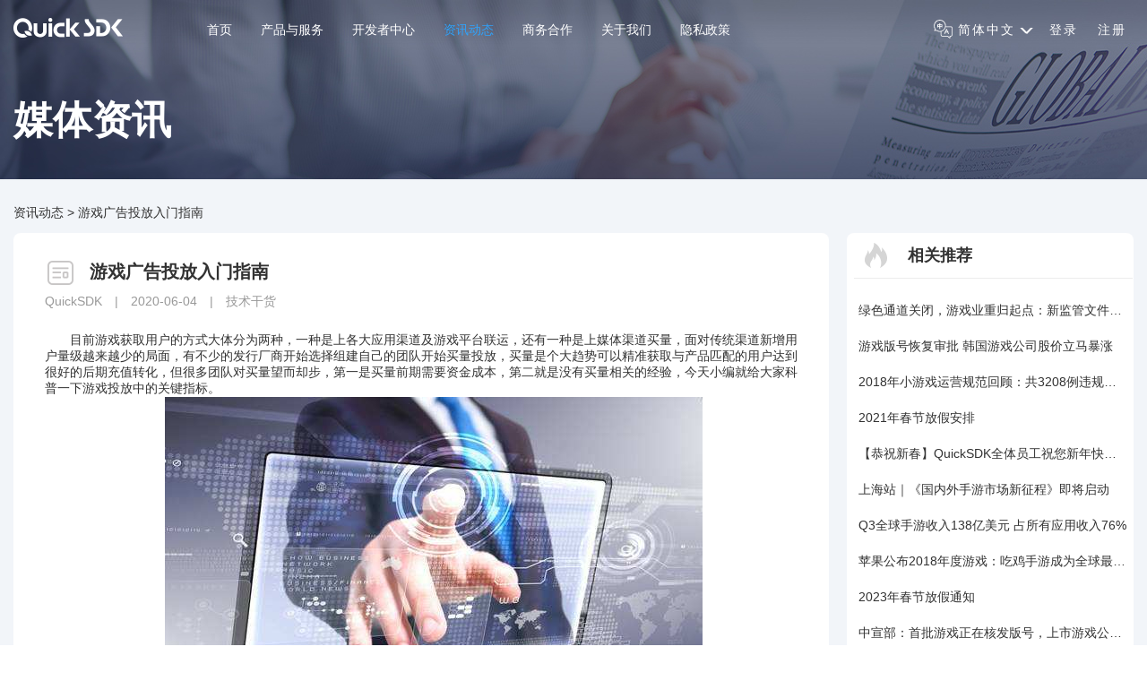

--- FILE ---
content_type: text/html
request_url: https://www.quicksdk.com/news-918.html
body_size: 9330
content:
<!DOCTYPE HTML>
<html lang="zh-CN">
<head>
	<meta charset="UTF-8">
	<meta http-equiv="X-UA-Compatible" content="IE=edge">
	<title>游戏广告投放入门指南 | QuickSDK——专业的手游第三方SDK接入服务平台，渠道SDK聚合，广告跟踪，客服，登录充值SDK</title>
	<meta name="keywords" content="手游sdk管理系统,SDK手游平台搭建,游戏sdk公司,手游渠道,游戏出海,渠道接入,微端打包,H5游戏,支付SDK,客服系统,分包接入,手游买量" />
	<meta name="description" content="QuickSDK是一家专业的游戏联运发行解决方案提供商，深耕游戏行业7年，服务3万多款游戏。以优异的服务支持著称，产品涵盖国内联运、海外发行、渠道聚合、游戏客服、多级营销系统等，零基础支持各类游戏发行模式，" />

	
	<link rel="stylesheet" href="//staticsite.quickapi.net/static/css/webv4/webnav.css?v=20221206" />
	<link rel="stylesheet" href="//staticsite.quickapi.net/static/css/webv4/webstyle.css?v=22.6.15" />
	<script type="text/javascript" src="//staticsite.quickapi.net/static/js/jquery.js?v=20160121"></script>
	<script type="text/javascript"  src="//staticsite.quickapi.net/static/js/webv4/web.common.js?v=20160121"></script>
	<script src="//staticsite.quickapi.net/static/js/layer/layer.js"></script>
</head>
<body>
<div class="nav_main">
<div class="menu-nav">
	<div class="top_menu">
		<div class="logo-area">
			<a href="/index.html">
				<img src="//staticsite.quickapi.net/static/images/webv4/logo.png?v=20160701" title="QuickSDK" alt="QuickSDK" />
			</a>
		</div>
		<div class="menu-list">
		<ul class="menu-ul">
			<li>
				<a href="/index.html"  >首页</a>
			</li>
			<li>
				<a href="/quickgame.html"  >产品与服务</a>
				<div class="sub-show-box product">
					<span class="triangle"><em></em></span>
					<div class="clearfix">
						<div class="pro-intro-item">
							<em class="sprites channel"></em>
							<h5><a  title="聚合SDK工具" href="https://www.quicksdk.com/quicksdk.html"><strong>聚合SDK工具</strong></a></h5>
							<p title="聚合2000余家渠道的SDK出包工具，一次接入，批量出包，全渠道上架">聚合2000余家渠道的SDK出包工具，一次接入，批量出包，全渠道上架</p>
						</div>
						<div class="pro-intro-item even">
							<em class="sprites qkdeploy"></em>
							<h5><a  title="QuickSDK部署版" href="https://www.quicksdk.com/quicksdkprivite.html"><strong>QuickSDK部署版</strong></a></h5>
							<p title="本地化部署，数据独立存储，渠道资源共享公共版更新">本地化部署，数据独立存储，渠道资源共享公共版更新</p>
						</div>
					</div>
					<div class="clearfix">
						<div class="pro-intro-item">
							<em class="sprites nodify"></em>
							<h5><a title="国内发行工具" href="https://www.quicksdk.com/quickgame.html"><strong>国内发行工具</strong></a></h5>
							<p>QuickGame SDK国内版助力手游开发商快速拥有自主发行的能力。</p>
						</div>
						<div class="pro-intro-item even">
							<em class="sprites abroad"></em>
							<h5><a title="海外发行工具" href="https://www.quicksdk.com/overseas.html"><strong>海外发行工具</strong></a></h5>
							<p>QuickGame SDK海外版帮助发行商快速搭建海外自主发行平台。</p>
						</div>
					</div>
					<div class="clearfix">
						<div class="pro-intro-item">
							<em class="sprites qgad"></em>
							<h5><a title="QuickAD+ 广告追踪工具" href="https://www.quicksdk.com/quickad.html"><strong>QuickAD+ 广告追踪工具</strong></a></h5>
							<p>检测广告效果，提供结算依据，优化投放策略为用户提供真实的广告监测数据</p>
						</div>
						<div class="pro-intro-item even">
							<em class="sprites player"></em>
							<h5><a title="玩家维护系统" href="http://kf.quicksdk.com" target="_blank"><strong>玩家维护系统</strong></a></h5>
							<p>游戏客服服务、重度玩家跟踪、玩家情感分析、提升玩家忠诚度和参与度。</p>
						</div>
					</div>
				</div>
			</li>
			<li>
				<a href="/docsindex.html"  >开发者中心</a>
				<div class="sub-show-box sub-menu">
					<span class="triangle"><em></em></span>
					<div class="sub-menu-list">
						<a href="/docsindex.html">文档中心</a>
						<a href="/download.html">下载中心</a>
						<a href="/channel.html">渠道列表</a>
						<a href="/serviceIntroduce.html">功能索引</a>
					</div>
				</div>
			</li>
			<li>
				<a href="/newslist.html" class="cur" >资讯动态</a>
								<div class="sub-show-box sub-menu">
					<span class="triangle"><em></em></span>
					<div class="sub-menu-list">
													<a href="/newslist.html?cid=10">行业资讯</a>
													<a href="/newslist.html?cid=70">新闻动态</a>
													<a href="/newslist.html?cid=71">技术干货</a>
													<a href="/newslist.html?cid=72">运营技巧</a>
											</div>
				</div>
							</li>
			<li>
				<a href="/business.html"  >商务合作</a>
			</li>
			<li>
				<a href="/contact.html"  >关于我们</a>
				<div class="sub-show-box sub-menu">
					<span class="triangle"><em></em></span>
					<div class="sub-menu-list">
						<a href="/contact.html">公司介绍</a>
												<a href="https://www.quicksdk.com/joinus.html">人才招聘</a>
											</div>
				</div>
			</li>
			<li>
				<a href="javascript:;" class="openDialog" url ="/base/agreenment/f/private" width="70%" height="700px" title="隐私政策" >隐私政策</a>
			</li>
		</ul>
		</div>
		<div class="login-area">
			<div class="login_box_div">
				<div class="swlang-box">
					<i class="sprites lang-global"></i>
					<i class="sprites select-arow"></i>
					<span>简体中文</span>
					<div class="sub-show-box sub-menu">
						<span class="triangle"><em></em></span>
						<div class="sub-menu-list">
							<a href="javascript:;" class="lang" data-lang="zh-cn">简体中文</a>
							<a href="javascript:;" class="lang" data-lang="zh-hk">繁體中文</a>
							<a href="javascript:;" class="lang" data-lang="en-us">English</a>
						</div>
					</div>
				</div>
								<a href="https://www.quicksdk.com/login.html" class="ui-filter-link">登录</a>
				<a href="https://www.quicksdk.com/register.html" target="_blank" class="ui-filter-link">注册</a>
							</div>
		</div>
	</div>
</div>
</div>
<div class="nav_main" style="height: 200px;background: url(/static/images/webv4/banner_news_bg.jpg) no-repeat 50% 50%;">
	<div class="main">
		<div style="height: 105px;clear:both"></div>
		<h4 class="banner-tit">媒体资讯</h4>
	</div>
</div>
<div class="nav_main article-block">
<div class="main clearfix">
	<div class="news-conmain">
		<p class="breadcrumb"><a href="/newslist.html">资讯动态</a><span>&nbsp;&gt;&nbsp;</span><span>游戏广告投放入门指南</span></p>
		<div class="ui-use-doc">
			<h3 class="news-tit"><em></em>游戏广告投放入门指南</h3>
			<div class="post-time">
				<span>QuickSDK</span>
				<span class="ml10 mr10">|</span>
				<span>2020-06-04</span>
				<span class="ml10 mr10">|</span>
				<a href="/newslist.html?cid=71" style="color: #999">技术干货</a>
			</div>
			<div class="post-con" style="min-height: 400px;">
				<p class="MsoNormal" style="text-indent:21.0000pt;">
	目前游戏获取用户的方式大体分为两种，一种是上各大应用渠道及游戏平台联运，还有一种是上媒体渠道买量，面对传统渠道新增用户量级越来越少的局面，有不少的发行厂商开始选择组建自己的团队开始买量投放，买量是个大趋势可以精准获取与产品匹配的用户达到很好的后期充值转化，但很多团队对买量望而却步，第一是买量前期需要资金成本，第二就是没有买量相关的经验，今天小编就给大家科普一下游戏投放中的关键指标。
</p>
<p class="MsoNormal" style="text-align:center;text-indent:21pt;">
	<img src="http://data.tool.quicksdk.net/data/newFiles/20200604/20200604164941vnWr332.jpg" alt="" /> 
</p>
<h3>
	一、<b>广告媒体</b><b>&nbsp;</b><b></b> 
</h3>
<p class="MsoNormal" style="text-indent:21.0000pt;">
	<span>当前的媒体生态圈基本上呈现</span>“三足鼎立”的格局：以<span>CCTV</span><span>为代表的传统媒体，以</span><span>BAT</span><span>为代表的互联网媒体、以分众传媒为代表的新型生活空间媒体。在过去的三年里，我国广告媒体三足鼎立的态势愈发明朗。</span> 
</p>
<p class="MsoNormal">
	&nbsp;
</p>
<div align="center">
	<table class="MsoTableGrid" border="1" cellspacing="0" style="border:none;">
		<tbody>
			<tr>
				<td width="91" valign="top" style="border:1.0000pt solid windowtext;">
					<p class="MsoNormal">
						<span style="font-family:Calibri;font-size:10.5000pt;">成本</span><span style="font-family:宋体;font-size:10.5000pt;"></span> 
					</p>
				</td>
				<td width="378" valign="top" style="border:1.0000pt solid windowtext;">
					<p class="MsoNormal">
						<span style="font-family:Calibri;font-size:10.5000pt;">在投放管理中导入成本记录，将显示每个用户的成本数据</span><span style="font-family:宋体;font-size:10.5000pt;"></span> 
					</p>
				</td>
			</tr>
			<tr>
				<td width="91" valign="top" style="border:1.0000pt solid windowtext;">
					<p class="MsoNormal">
						<span style="font-family:Calibri;font-size:10.5000pt;">曝光</span><span style="font-family:宋体;font-size:10.5000pt;"></span> 
					</p>
				</td>
				<td width="378" valign="top" style="border:1.0000pt solid windowtext;">
					<p class="MsoNormal">
						<span style="font-family:Calibri;font-size:10.5000pt;">素材在广告平台的曝光数量</span><span style="font-family:宋体;font-size:10.5000pt;"></span> 
					</p>
				</td>
			</tr>
			<tr>
				<td width="91" valign="top" style="border:1.0000pt solid windowtext;">
					<p class="MsoNormal">
						<span style="font-family:Calibri;font-size:10.5000pt;">未排重点击</span><span style="font-family:宋体;font-size:10.5000pt;"></span> 
					</p>
				</td>
				<td width="378" valign="top" style="border:1.0000pt solid windowtext;">
					<p class="MsoNormal">
						<span style="font-family:Calibri;font-size:10.5000pt;">素材在广告平台未排重的点击数量</span><span style="font-family:宋体;font-size:10.5000pt;"></span> 
					</p>
				</td>
			</tr>
			<tr>
				<td width="91" valign="top" style="border:1.0000pt solid windowtext;">
					<p class="MsoNormal">
						<span style="font-family:Calibri;font-size:10.5000pt;">点击（单价）</span><span style="font-family:宋体;font-size:10.5000pt;"></span> 
					</p>
				</td>
				<td width="378" valign="top" style="border:1.0000pt solid windowtext;">
					<p class="MsoNormal">
						<span style="font-family:Calibri;font-size:10.5000pt;">素材在广告平台未排重的点击数量（每个点击的成本）</span><span style="font-family:宋体;font-size:10.5000pt;"></span> 
					</p>
				</td>
			</tr>
			<tr>
				<td width="91" valign="top" style="border:1.0000pt solid windowtext;">
					<p class="MsoNormal">
						<span style="font-family:Calibri;font-size:10.5000pt;">点击率</span><span style="font-family:宋体;font-size:10.5000pt;"></span> 
					</p>
				</td>
				<td width="378" valign="top" style="border:1.0000pt solid windowtext;">
					<p class="MsoNormal">
						<span style="font-family:Calibri;font-size:10.5000pt;">曝光数</span><span style="font-family:宋体;font-size:10.5000pt;"></span> 
					</p>
				</td>
			</tr>
			<tr>
				<td width="91" valign="top" style="border:1.0000pt solid windowtext;">
					<p class="MsoNormal">
						<span style="font-family:Calibri;font-size:10.5000pt;">安装（单价）</span><span style="font-family:宋体;font-size:10.5000pt;"></span> 
					</p>
				</td>
				<td width="378" valign="top" style="border:1.0000pt solid windowtext;">
					<p class="MsoNormal">
						<span style="font-family:Calibri;font-size:10.5000pt;">在广告平台导入用户中安装产品的数量（每个安装的成本）</span><span style="font-family:宋体;font-size:10.5000pt;"></span> 
					</p>
				</td>
			</tr>
			<tr>
				<td width="91" valign="top" style="border:1.0000pt solid windowtext;">
					<p class="MsoNormal">
						<span style="font-family:Calibri;font-size:10.5000pt;">安装率</span><span style="font-family:宋体;font-size:10.5000pt;"></span> 
					</p>
				</td>
				<td width="378" valign="top" style="border:1.0000pt solid windowtext;">
					<p class="MsoNormal">
						<span style="font-family:Calibri;font-size:10.5000pt;">曝光数</span><span style="font-family:宋体;font-size:10.5000pt;"></span> 
					</p>
				</td>
			</tr>
		</tbody>
	</table>
</div>
<p class="MsoNormal">
	&nbsp;
</p>
<p class="MsoNormal" style="text-indent:21.0000pt;">
	这块指标属于前期观察的数据，从曝光可以看出你出价的位置，从点击量能看出来你的广告计划是否吸引用户，所以从曝光到用户点击再到最后的下载安装已经算得上迈出了投放的第一步，证明你的计划是可以吸引用户并且下载转化的，后面还有很多的指标来判断你的投放是否回本是否能够盈利。
</p>
<p class="MsoNormal" style="text-align:center;text-indent:21pt;">
	<img src="http://data.tool.quicksdk.net/data/newFiles/20200604/20200604165000ccYa599.jpg" alt="" width="552" height="300" title="" align="" /> 
</p>
<h3>
	二、<b>落地页</b><b>&nbsp;</b><b></b> 
</h3>
<p class="p" style="text-indent:24.0000pt;">
	用户觉得你的广告很有趣，点击进去就少不了看到落地页。落地页、引导页，在互联网营销中，引导页就是当潜在用户点击广告或者利用搜索引擎搜索后显示给用户的网页。一般这个页面会显示和所点击广告或搜索结果链接相关的扩展内容，而且这个页面应该是针对某个关键字（或短语）做过搜索引擎优化的。
</p>
<p class="p" style="text-indent:24.0000pt;">
	<br />
</p>
<div align="center">
	<table class="MsoTableGrid" border="1" cellspacing="0" style="border:none;">
		<tbody>
			<tr>
				<td width="63" valign="top" style="border:1.0000pt solid windowtext;">
					<p class="p">
						<span style="font-family:Calibri;font-size:10.5000pt;">展示数</span><span style="font-family:宋体;font-size:12.0000pt;"></span> 
					</p>
				</td>
				<td width="170" valign="top" style="border:1.0000pt solid windowtext;">
					<p class="p">
						<span style="font-family:Calibri;font-size:10.5000pt;">落地页被展示的次数</span><span style="font-family:宋体;font-size:12.0000pt;"></span> 
					</p>
				</td>
			</tr>
			<tr>
				<td width="63" valign="top" style="border:1.0000pt solid windowtext;">
					<p class="p">
						<span style="font-family:Calibri;font-size:10.5000pt;">下载数</span><span style="font-family:宋体;font-size:12.0000pt;"></span> 
					</p>
				</td>
				<td width="170" valign="top" style="border:1.0000pt solid windowtext;">
					<p class="p">
						<span style="font-family:Calibri;font-size:10.5000pt;">落地页贡献的下载次数</span><span style="font-family:宋体;font-size:12.0000pt;"></span> 
					</p>
				</td>
			</tr>
			<tr>
				<td width="63" valign="top" style="border:1.0000pt solid windowtext;">
					<p class="p">
						<span style="font-family:Calibri;font-size:10.5000pt;">下载率</span><span style="font-family:宋体;font-size:12.0000pt;"></span> 
					</p>
				</td>
				<td width="170" valign="top" style="border:1.0000pt solid windowtext;">
					<p class="p">
						<span style="font-family:Calibri;font-size:10.5000pt;">下载数 <span>/ </span><span>到达数</span></span><span style="font-family:宋体;font-size:12.0000pt;"></span> 
					</p>
				</td>
			</tr>
		</tbody>
	</table>
</div>
<p class="p" style="text-indent:24.0000pt;">
	<br />
</p>
<p class="p" style="text-indent:24.0000pt;">
	落地页对于转化也是十分重要的，你要在有限的落地页空间里展示出你游戏的核心玩法、甚至是点击这个落地页的玩家会得到游戏中什么样的奖励，都是吸引用户提高转化的点。
</p>
<h3 style="margin-left:0.0000pt;text-indent:0.0000pt;">
	三、<b>激活注册</b><b>&nbsp;</b><b></b> 
</h3>
<p class="p" style="text-indent:21.0000pt;">
	激活注册是投放的小伙伴们首要关注的数据指标，从这边方面就能看出投放的计划是否有效转化，也能看得出来注册到建角数据是否达标，如果没有达标就得排查相关的问题了，及时做好排查才能有效的减少投放的损失。
</p>
<p class="p" style="text-indent:21.0000pt;">
	<br />
</p>
<div align="center">
	<table class="MsoTableGrid" border="1" cellspacing="0" style="border:none;">
		<tbody>
			<tr>
				<td width="102" valign="top" style="border:1.0000pt solid windowtext;">
					<p class="p">
						<span style="font-family:Calibri;font-size:10.5000pt;">激活（单价）</span><span style="font-family:Calibri;font-size:10.5000pt;"></span> 
					</p>
				</td>
				<td width="294" valign="top" style="border:1.0000pt solid windowtext;">
					<p class="p">
						<span style="font-family:Calibri;font-size:10.5000pt;">SDK<span>监测到的激活设备数（每个激活的成本）</span></span><span style="font-family:Calibri;font-size:10.5000pt;"></span> 
					</p>
				</td>
			</tr>
			<tr>
				<td width="102" valign="top" style="border:1.0000pt solid windowtext;">
					<p class="p">
						<span style="font-family:Calibri;font-size:10.5000pt;">激活率</span><span style="font-family:Calibri;font-size:10.5000pt;"></span> 
					</p>
				</td>
				<td width="294" valign="top" style="border:1.0000pt solid windowtext;">
					<p class="p">
						<span style="font-family:Calibri;font-size:10.5000pt;">激活率<span>/</span><span>未排重点击</span></span><span style="font-family:Calibri;font-size:10.5000pt;"></span> 
					</p>
				</td>
			</tr>
			<tr>
				<td width="102" valign="top" style="border:1.0000pt solid windowtext;">
					<p class="p">
						<span style="font-family:Calibri;font-size:10.5000pt;">注册设备数</span><span style="font-family:Calibri;font-size:10.5000pt;"></span> 
					</p>
				</td>
				<td width="294" valign="top" style="border:1.0000pt solid windowtext;">
					<p class="p">
						<span style="font-family:Calibri;font-size:10.5000pt;">首次在该游戏注册账号的设备数</span><span style="font-family:Calibri;font-size:10.5000pt;"></span> 
					</p>
				</td>
			</tr>
			<tr>
				<td width="102" valign="top" style="border:1.0000pt solid windowtext;">
					<p class="p">
						<span style="font-family:Calibri;font-size:10.5000pt;">新增账号</span><span style="font-family:Calibri;font-size:10.5000pt;"></span> 
					</p>
				</td>
				<td width="294" valign="top" style="border:1.0000pt solid windowtext;">
					<p class="p">
						<span style="font-family:Calibri;font-size:10.5000pt;">新增的游戏账号（每个账号的成本）</span><span style="font-family:Calibri;font-size:10.5000pt;"></span> 
					</p>
				</td>
			</tr>
			<tr>
				<td width="102" valign="top" style="border:1.0000pt solid windowtext;">
					<p class="p">
						<span style="font-family:Calibri;font-size:10.5000pt;">新增创角</span><span style="font-family:Calibri;font-size:10.5000pt;"></span> 
					</p>
				</td>
				<td width="294" valign="top" style="border:1.0000pt solid windowtext;">
					<p class="p">
						<span style="font-family:Calibri;font-size:10.5000pt;">新增的游戏角色（每个角色的成本）</span><span style="font-family:Calibri;font-size:10.5000pt;"></span> 
					</p>
				</td>
			</tr>
			<tr>
				<td width="102" valign="top" style="border:1.0000pt solid windowtext;">
					<p class="p">
						<span style="font-family:Calibri;font-size:10.5000pt;">激活注册率</span><span style="font-family:Calibri;font-size:10.5000pt;"></span> 
					</p>
				</td>
				<td width="294" valign="top" style="border:1.0000pt solid windowtext;">
					<p class="p">
						<span style="font-family:Calibri;font-size:10.5000pt;">注册设备数 <span>/ </span><span>激活数</span></span><span style="font-family:Calibri;font-size:10.5000pt;"></span> 
					</p>
				</td>
			</tr>
			<tr>
				<td width="102" valign="top" style="border:1.0000pt solid windowtext;">
					<p class="p">
						<span style="font-family:Calibri;font-size:10.5000pt;">点击注册率</span><span style="font-family:Calibri;font-size:10.5000pt;"></span> 
					</p>
				</td>
				<td width="294" valign="top" style="border:1.0000pt solid windowtext;">
					<p class="p">
						<span style="font-family:Calibri;font-size:10.5000pt;">注册设备数 <span>/ </span><span>未排重点击数</span></span><span style="font-family:Calibri;font-size:10.5000pt;"></span> 
					</p>
				</td>
			</tr>
			<tr>
				<td width="102" valign="top" style="border:1.0000pt solid windowtext;">
					<p class="p">
						<span style="font-family:Calibri;font-size:10.5000pt;">DAU</span><span style="font-family:Calibri;font-size:10.5000pt;"></span> 
					</p>
				</td>
				<td width="294" valign="top" style="border:1.0000pt solid windowtext;">
					<p class="p">
						<span style="font-family:Calibri;font-size:10.5000pt;">即日活跃用户数，表示有过登录行为的账号</span><span style="font-family:Calibri;font-size:10.5000pt;"></span> 
					</p>
				</td>
			</tr>
		</tbody>
	</table>
</div>
<p class="p">
	&nbsp;
</p>
<p class="p" style="text-align:center;">
	<img src="http://data.tool.quicksdk.net/data/newFiles/20200604/20200604165032XpHy444.jpg" alt="" width="493" height="300" title="" align="" /> 
</p>
<h3 style="margin-left:0.0000pt;text-indent:0.0000pt;">
	四、<b>游戏付费</b><b></b> 
</h3>
<p class="p" style="text-indent:24.0000pt;">
	衡量一款游戏的成功与失败，有趣和好玩是一方面，能不能带来收入是另一方面。做游戏就是给玩家提供游戏体验的基础上实现收入，话说的直白一点就是，做游戏肯定要解决赚钱的问题。
</p>
<p class="p" style="text-indent:24.0000pt;">
	游戏付费其实是很难一下子说得清道的明的东西，也是困扰很多游戏开发商和运营的世纪难题。但是有一点是可以确定的，那就是一款游戏的活跃玩家数量越多，游戏收入越高的可能性就越大。这句话应该不难理解，打比方腾讯出了个游戏，不用宣传就有活跃玩家数十万，但是像一般的游戏公司出的产品，可能努力好几个月才数千人。数千人的收益肯定是无法和数十万人玩的游戏收益想比的。
</p>
<div align="center">
	<table class="MsoTableGrid" border="1" cellspacing="0" style="border:none;">
		<tbody>
			<tr>
				<td width="106" valign="top" style="border:1.0000pt solid windowtext;">
					<p class="p">
						<span style="font-family:Calibri;font-size:10.5000pt;">新用户付费数</span><span style="font-family:Calibri;font-size:10.5000pt;"></span> 
					</p>
				</td>
				<td width="267" valign="top" style="border:1.0000pt solid windowtext;">
					<p class="p">
						<span style="font-family:Calibri;font-size:10.5000pt;">新增账号中产生付费行为的数量</span><span style="font-family:Calibri;font-size:10.5000pt;"></span> 
					</p>
				</td>
			</tr>
			<tr>
				<td width="106" valign="top" style="border:1.0000pt solid windowtext;">
					<p class="p">
						<span style="font-family:Calibri;font-size:10.5000pt;">新用户付费额</span><span style="font-family:Calibri;font-size:10.5000pt;"></span> 
					</p>
				</td>
				<td width="267" valign="top" style="border:1.0000pt solid windowtext;">
					<p class="p">
						<span style="font-family:Calibri;font-size:10.5000pt;">新增账号中成功付费的金额</span><span style="font-family:Calibri;font-size:10.5000pt;"></span> 
					</p>
				</td>
			</tr>
			<tr>
				<td width="106" valign="top" style="border:1.0000pt solid windowtext;">
					<p class="p">
						<span style="font-family:Calibri;font-size:10.5000pt;">新用户付费率</span><span style="font-family:Calibri;font-size:10.5000pt;"></span> 
					</p>
				</td>
				<td width="267" valign="top" style="border:1.0000pt solid windowtext;">
					<p class="p">
						<span style="font-family:Calibri;font-size:10.5000pt;">新增且付费的用户占今日新增用户的比列</span><span style="font-family:Calibri;font-size:10.5000pt;"></span> 
					</p>
				</td>
			</tr>
			<tr>
				<td width="106" valign="top" style="border:1.0000pt solid windowtext;">
					<p class="p">
						<span style="font-family:Calibri;font-size:10.5000pt;">当日<span>ROI</span></span><span style="font-family:Calibri;font-size:10.5000pt;"></span> 
					</p>
				</td>
				<td width="267" valign="top" style="border:1.0000pt solid windowtext;">
					<p class="p">
						<span style="font-family:Calibri;font-size:10.5000pt;">（当日的收入<span>-</span><span>当日成本</span><span>)/</span><span>当日成本</span></span><span style="font-family:Calibri;font-size:10.5000pt;"></span> 
					</p>
				</td>
			</tr>
			<tr>
				<td width="106" valign="top" style="border:1.0000pt solid windowtext;">
					<p class="p">
						<span style="font-family:Calibri;font-size:10.5000pt;">总付费数</span><span style="font-family:Calibri;font-size:10.5000pt;"></span> 
					</p>
				</td>
				<td width="267" valign="top" style="border:1.0000pt solid windowtext;">
					<p class="p">
						<span style="font-family:Calibri;font-size:10.5000pt;">活跃账号中产生付费行为的数量</span><span style="font-family:Calibri;font-size:10.5000pt;"></span> 
					</p>
				</td>
			</tr>
			<tr>
				<td width="106" valign="top" style="border:1.0000pt solid windowtext;">
					<p class="p">
						<span style="font-family:Calibri;font-size:10.5000pt;">总付费额</span><span style="font-family:Calibri;font-size:10.5000pt;"></span> 
					</p>
				</td>
				<td width="267" valign="top" style="border:1.0000pt solid windowtext;">
					<p class="p">
						<span style="font-family:Calibri;font-size:10.5000pt;">活跃账号中成功付费的金额</span><span style="font-family:Calibri;font-size:10.5000pt;"></span> 
					</p>
				</td>
			</tr>
			<tr>
				<td width="106" valign="top" style="border:1.0000pt solid windowtext;">
					<p class="p">
						<span style="font-family:Calibri;font-size:10.5000pt;">ARPU</span><span style="font-family:Calibri;font-size:10.5000pt;"></span> 
					</p>
				</td>
				<td width="267" valign="top" style="border:1.0000pt solid windowtext;">
					<p class="p">
						<span style="font-family:Calibri;font-size:10.5000pt;">总付费金额 <span>/ </span><span>活跃用户数</span></span><span style="font-family:Calibri;font-size:10.5000pt;"></span> 
					</p>
				</td>
			</tr>
			<tr>
				<td width="106" valign="top" style="border:1.0000pt solid windowtext;">
					<p class="p">
						<span style="font-family:Calibri;font-size:10.5000pt;">ARPPU</span><span style="font-family:Calibri;font-size:10.5000pt;"></span> 
					</p>
				</td>
				<td width="267" valign="top" style="border:1.0000pt solid windowtext;">
					<p class="p">
						<span style="font-family:Calibri;font-size:10.5000pt;">总付费金额 <span>/ </span><span>付费用户数</span></span><span style="font-family:Calibri;font-size:10.5000pt;"></span> 
					</p>
				</td>
			</tr>
		</tbody>
	</table>
</div>
<p class="p" style="text-indent:21.0000pt;">
	<span><br />
</span> 
</p>
<p class="p" style="text-indent:21.0000pt;">
	<span>这些数据指标一般出现在媒体投放渠道的后台和研发后台上面，很多新入行的小伙伴看到这些指标都会非常的慌张，而且还要好几个后台结合在一起才能看到之间参数的关联，有时候要单独把数据导出来汇总成一个表，费时费力影响工作效率。与其把大量的时间浪费在做表上面还不如利用这些时间去做广告上面的优化。当然</span>Quick<span>这边也有自己的广告归因平台，我们称之为</span><span>QuickAD+</span><span>。</span> 
</p>
<p class="p" style="text-indent:21.0000pt;">
	<span><br />
</span> 
</p>
<p class="p">
	<b><span>五、</span>QuickAD+</b><b></b> 
</p>
<p class="MsoNormal" style="text-indent:21.0000pt;">
	<span>目前</span>QuickAD+不仅有实时投放效果数据，还会帮助大家节省很多无意义的机械操作，可以关联主流广告渠道账号，一键导入计划及投放包体，再也不用一个一个去手动上计划。<span>而且内置几十套常见的落地页模板，只要有素材图片</span>1分钟快速制作落地页。制作出的落地页能自由分配域名、识别平台、附带CDN加速等，同时还能直接的跟踪到不同落地页的下载转化率。
</p>
<p class="MsoNormal" style="text-indent:21.0000pt;">
	基于种种原因，传统的广告归因算法<span>（</span>IMEI归因）<span>，其准确率已严重影响对广告效果的评估，且受各种外部环境影响短期无法改善</span> <span>。</span><span>所以</span>QuickAD+改变传统归因方法，<span>配合</span>QuickGame（官方SDK）一起使用可以从媒体拉取成本、展示、到最终准确付费，系统自动对应各后台，广告计划之间的对应关系，<span>采用</span>1个广告计划1个特定包，而后通过工具自动化出包、匹配流程，达到100%广告位追溯。由于每个广告计划都是特定包，包里带有此广告位的标识，则用户来自哪个包来自哪个广告计划，均有据可查，不存在归因失败的情况，大大减轻了工作量，提高其投放效率。
</p>
			</div>
		</div>
	</div>
	<div class="news-quick-menu">
		<div class="menu-block">
			<h3 class="menu-block-h3"><em class="hot-article"></em>相关推荐</h3>
			<ul class="hot-article-ul">
									<li>
						<a href="/news-653.html"><i class="top1 hide">1</i>绿色通道关闭，游戏业重归起点：新监管文件制定中</a>
					</li>
									<li>
						<a href="/news-720.html"><i class="top2 hide">2</i>游戏版号恢复审批 韩国游戏公司股价立马暴涨</a>
					</li>
									<li>
						<a href="/news-743.html"><i class="top3 hide">3</i>2018年小游戏运营规范回顾：共3208例违规被处理</a>
					</li>
									<li>
						<a href="/news-947.html"><i class="top4 hide">4</i>2021年春节放假安排</a>
					</li>
									<li>
						<a href="/news-533.html"><i class="top5 hide">5</i>【恭祝新春】QuickSDK全体员工祝您新年快乐！</a>
					</li>
									<li>
						<a href="/news-799.html"><i class="top6 hide">6</i>上海站｜《国内外手游市场新征程》即将启动</a>
					</li>
									<li>
						<a href="/news-639.html"><i class="top7 hide">7</i>Q3全球手游收入138亿美元 占所有应用收入76%</a>
					</li>
									<li>
						<a href="/news-697.html"><i class="top8 hide">8</i>苹果公布2018年度游戏：吃鸡手游成为全球最热趋势</a>
					</li>
									<li>
						<a href="/news-1035.html"><i class="top9 hide">9</i>2023年春节放假通知</a>
					</li>
									<li>
						<a href="/news-711.html"><i class="top10 hide">10</i>中宣部：首批游戏正在核发版号，上市游戏公司股价大涨！</a>
					</li>
							</ul>
		</div>
	</div>
</div>
</div>
<script type="text/javascript">
$(".left-img img").on('error',function(){
	$(this).attr('src','/static/images/webv4/pics.jpg');
})
</script>
<div class="nav_main fb-menu">
	<div class="main" style="height: 100%;">
		<div class="fb-menu-left">
			<ul class="fb-menu-ul clearfix">
				<li>
					<h4>产品与服务</h4>
					<p><a href="/quicksdk.html">聚合SDK工具</a></p>
					<p><a href="/quickgame.html">联运发行系统</a></p>
					<p><a href="http://kf.quicksdk.com">玩家维护系统</a></p>
					<p><a href="/quickdata.html">运营数据平台</a></p>
				</li>
				<li>
					<h4>开发者中心</h4>
					<p><a href="/download.html">下载中心</a></p>
					<p><a href="/docsindex.html">文档中心</a></p>
				</li>
				<li>
					<h4>关于我们</h4>
					<p><a href="/contact.html">公司介绍</a></p>
					<p><a href="/webSiteV4/contact#callus">联系我们</a></p>
					<p><a href="/joinus.html">人才招聘</a></p>
					<p><a href="/newslist.html">资讯动态</a></p>
				</li>
				<li>
					<h4>语言</h4>
					<p><a href="javascript:;" class="lang" data-lang="zh-cn">中文</a></p>
					<p><a href="javascript:;" class="lang" data-lang="en-us">English</a></p>
				</li>
			</ul>
		</div>
		<div class="fb-menu-right">
			<img src="/static/images/webv4/fb_logo_gray.png" alt="" />
			<p style="color: #565a64;">成都惜东网络科技有限公司</p>
		</div>
	</div>
</div>

<div class="nav_main footer-block">
	<div>
		<span>Copyright &copy;2015-2022 All Rights Reserved&nbsp;&nbsp;|&nbsp;&nbsp;成都惜东网络科技有限公司&nbsp;&nbsp;|&nbsp;&nbsp;<a target="_blank" href="https://beian.miit.gov.cn">蜀ICP备2022015064号-2</a>&nbsp;&nbsp;|&nbsp;&nbsp;<a href="javascript:;" class="openDialog" url="/base/agreenment/f/private" width="70%" height="700px" title="隐私条款">隐私条款</a>&nbsp;&nbsp;|&nbsp;&nbsp;<a href="javascript:;" class="openDialog" url="/base/agreenment/f/reg" width="70%" height="700px" title="服务条款">服务条款</a></span>
	</div>
	<div>
		<span><a target="_blank" href="http://www.beian.gov.cn/portal/registerSystemInfo?recordcode=51015602000366"><img style="position: relative;top: 4px;" src="https://www.quicksdk.com/static/images/webv4/police_net.png" alt="川公网安备 51015602000366号" /><span>川公网安备 51015602000366号</span></a></span>
	</div>
</div>
<div class="fixbox" id="fixbox">
	<div class="f-con-msg hide" title="在线客服"></div>
	<div class="f-con-buz">
		<div class="buz-info-box">
		<div class="buz-list">
			<div class="buz-items">
				<h4><em class="sprites ft-buz"></em></h4>
				<h3>商务合作</h3>
				<p>李先生：13880511661</p>
				<p>QQ:48157910</p>
			</div>
			<div class="buz-items">
				<h4><em class="sprites ft-market"></em></h4>
				<h3>市场合作</h3>
				<p>郭女士：18349260870</p>
				<p>QQ:1077535763</p>
			</div>
			<div class="buz-items" style="margin-top: 28px;">
				<h4><em class="sprites ft-tech"></em></h4>
				<h3>技术支持</h3>
				<p>孙女士：13551010407</p>
				<p>QQ:1799614139</p>
			</div>
			<div class="buz-items" style="margin-top: 28px;">
				<h4><em class="sprites ft-group"></em></h4>
				<h3>官方技术交流群</h3>
				<p>QQ群：698731538</p>
			</div>
		</div>
		</div>
	</div>
	<div id="gotop" title="返回顶部"></div>
</div>
<script>
$(document).ready(function(){
	init_gotop(); //返回顶部
});
$("#logout").click(function(){
	//退出
	var url = $(this).attr('url');
	$.getJSON(url,{},function(data){
		if(data.status == true){
			//刷新页面
			//window.location.reload();
			//改变UI
			var html='<a href="https://www.quicksdk.com/login.html" class="ui-filter-link">登录</a> <a href="/register.html" target="_blank" class="ui-filter-link">注册</a>'
			$(".login_box_div>.ui-filter-link").remove();
			$(".login_box_div").append(html);
		}
	})
});
</script>
</body>
</html>
<script>
var _hmt = _hmt || [];
(function() {
  var hm = document.createElement("script");
  hm.src = "https://hm.baidu.com/hm.js?7aebe0b385821389d2e1aad80fc6b32b";
  var s = document.getElementsByTagName("script")[0]; 
  s.parentNode.insertBefore(hm, s);
})();
</script>

--- FILE ---
content_type: text/css
request_url: https://staticsite.quickapi.net/static/css/webv4/webnav.css?v=20221206
body_size: 6632
content:
@charset "utf-8";
/* CSS Document 样式全局变量*/
*{font-family:"微软雅黑","Microsoft YaHei",Arial,"Apple LiGothic Medium",SimHei,"ST Heiti";}
html, body, div, span, applet, object, iframe, h1, h2, h3, h4, h5, h6, p, blockquote, pre, a, abbr, acronym, address, big, cite, code, del, dfn, em, img, ins, kbd, q, s, samp, small, strike, strong, sub, sup, tt, var, b, u, i, center, dl, dt, dd, ol, ul, li, fieldset, form, label, legend, table, caption, tbody, tfoot, thead, tr, th, td, article, aside, canvas, details, embed, figure, figcaption, footer, header, hgroup, menu, nav, output, ruby, section, summary, time, mark, audio, video{margin:0;padding:0;font-style: normal;}
html,body{font-size:14px;color:#323232; background:#FFFFFF;height: 100%;max-width: 1920px;margin: 0 auto;}

table{border-collapse:collapse;border-spacing:0;}
fieldset,img{border:0;}
li{list-style:none;}
ul,li {list-style:none;}
caption,th{text-align:left;}
a{ text-decoration:none; color:#323232;}
a:hover{color: #428bf2;}
input,button,textarea,select,optgroup,option{font-family:inherit;font-size:inherit;font-style:inherit;font-weight:inherit;}
input,button,textarea,select{*font-size:100%;}
header,nav,section,article,footer,figure{ margin:0px; padding:0px; display:block}
strong{ font-weight:bold}
.clear{ clear:both;height: 1px;}
::selection {background: #169EF0;color: #fff;text-shadow: none;}
.f12{font-size: 12px;}
.f13{font-size: 13px;}
.f14{font-size: 14px;}
.f16{font-size: 16px;}
.f18{font-size: 18px;}
.f20{font-size: 20px;}
.f24{font-size: 24px;}
.f30{font-size: 30px;}
.f36{font-size: 36px;}
.bgf6f6f6{background-color: #f6f6f6;}
.bgf4f4f4{background-color: #f4f4f4;}
.c848{color: #848484}
.cfff{color: #fff;}
/*自动高对齐*/
.clearfix:before,.clearfix:after{
content:"."; display:block; height:0; clear:both;
visibility:hidden;
}
.clearfix{zoom: 1;}
.f_l{float: left;}
.f_r{float: right;}
.blank10{ height:10px; overflow:hidden; overflow:visible; clear:both;}
.blank{height:10px; line-height:10px; clear:both; visibility:hidden;}
.blank5{height:5px; line-height:5px;/* _margin:-3px 0;*/ clear:both; visibility:hidden; font-size:0px; padding:0px; margin:0px;}
.blank20{ height:20px;line-height:20px;clear:both; visibility:hidden; font-size:0px; padding:0px; margin:0px;}
.blank70{ height:70px;line-height:70px;clear:both; visibility:hidden; font-size:0px; padding:0px; margin:0px;}
.mt2{margin-top: 2px;}
.mt5{margin-top: 5px;}
.mt9 {margin-top: 9px;}
.mt10{margin-top: 10px;}
.mt20{margin-top: 20px;}
.mt30{margin-top: 30px;}
.mt50{margin-top: 50px;}
.mt65{margin-top: 65px;}
.mb10 {margin-bottom: 10px;}
.mb15 {margin-bottom: 15px;}
.mb50 {margin-bottom: 50px;}
.mr10{margin-right: 10px;}
.mr20{margin-right: 20px;}
.ml10{margin-left: 10px;}
.ml20{margin-left: 20px;}
.ml50{margin-left: 50px;}
.pd20{padding: 20px;}
.tc{text-align: center;}
.tr{text-align: right;};
.h20{height: 20px;}
.h10{height: 10px;}
.hide{display: none;}
.show{display: block;}
.pr{ position:relative!important;}
.ps{ position:absolute!important;}
.line-height-30{line-height: 30px;}
.line-height-28{line-height: 28px;}
.line-height-24{line-height: 24px;}
.line-height-20{line-height: 20px;}
.nav_main{width: 100%;min-width: 1250px;}
.main{width: 1250px;margin: 0px auto;position: relative;}
.sprites{background: url("../../images/webv4/sprites_bg.png?v=20210804") no-repeat;}
/*页码*/
.page{height:70px;background:#FFFFFF; text-align:center;margin-top: 30px;}
.page a{background-color:#FFFFFF; display:inline-block;height:24px; padding:0 9px; text-decoration:none; color:#565656; margin:22px 3px 0 3px; line-height:24px;/*-webkit-transition: all 0.5s ease;-moz-transition: all 0.5s ease;-o-transition: all 0.5s ease;*/}
.page a:hover{ background-color:#2187d0;color:#FFFFFF; margin:0 3px 0 3px;}
#PageOn{ background-color:#2187d0;color:#ffffff}
/*返回顶部*/
.fixbox{position:fixed; right:100px; bottom:50px;display: none;}
#gotop{
	background:url(../../images/webv4/gotop.png) no-repeat;
	width:58px; height:58px; cursor:pointer;
}
#gotop:hover{
	background-image:url(../../images/webv4/gotop_focus.png);
}
.f-con-buz{
	background:url(../../images/webv4/call_icon_ori.png) no-repeat;
	width:58px; height:58px; cursor:pointer;position: relative;
}
.f-con-buz:hover{
	background-image:url(../../images/webv4/call_icon_focus.png)
}
.f-con-msg{
	background:url(../../images/webv4/msg_icon_ori.png) no-repeat;
	width:58px; height:58px; cursor:pointer;
}
.f-con-msg:hover{
	background-image:url(../../images/webv4/msg_icon_focus.png)
}
.buz-info-box{position: absolute;right: 58px;bottom: -50px;padding-right: 30px;display: none;}
.f-con-buz:hover .buz-info-box{display: block;}
.buz-list{width: 380px;height: 285px;box-shadow: 2px 3px 12px 0px #a4c8fa;background-color: #fff;padding: 25px 0px 27px 40px;}
.buz-items{float: left;width: 170px;padding-right: 20px;}
.buz-items h3{font-size: 16px;font-weight: 400;margin-top: 6px;overflow: hidden;white-space: nowrap;text-overflow: ellipsis;font-weight: 600;}
.buz-items p{margin-top: 10px;}
.buz-items h4 em{display: inline-block;width: 35px;height: 35px;}
.buz-items h4 em.ft-buz{background-position: -358px -3px}
.buz-items h4 em.ft-market{background-position: -425px -2px}
.buz-items h4 em.ft-tech{background-position: -364px -48px;}
.buz-items h4 em.ft-group{background-position: -423px -47px}
#wxcode{
	background:url(../../images/webv2/fix_icon_01.png) no-repeat;width: 80px;height: 80px;
	position: relative;cursor: pointer;
}
.excode-box{
	width: 225px;height: 315px;
	background: url("../../images/webv2/fix_icon_02.png") no-repeat;
	position: absolute;left: -221px;top:-229px;display: none;}
#wxcode:hover .excode-box{display: block;}
.swlang-box{float: left;position: relative;padding: 0px 30px 0 35px;cursor: pointer;user-select:none;}
.swlang-box .lang-global{position: absolute;left: 7px;width: 22px;height: 21px;background:url("../../images/webv4/lang_switch_icon.svg") no-repeat 50%;top:22px;}
.swlang-box .select-arow{position: absolute;right: 10px;width: 15px;height: 7px;background-position: -215px -77px;top:31px;}
.swlang-box .sub-show-box.sub-menu{left: 2px;width: 100%;top:60px;}
.swlang-box .sub-show-box .triangle{left: 40%;}
.swlang-box .sub-show-box.sub-menu a{padding: 10px;color: #323232;white-space: nowrap;line-height: 24px;letter-spacing: 0;}
.swlang-box:hover .select-arow{background-position: -215px -56px}
.swlang-box:hover .sub-menu{display: block;}
.sprites.dash{background:url("../../images/webv4/web_dash_icon.svg") no-repeat 50%;display: inline-block;width: 21px;height: 21px;position: relative;top: 5px;margin-right: 5px;}



--- FILE ---
content_type: text/css
request_url: https://staticsite.quickapi.net/static/css/webv4/webstyle.css?v=22.6.15
body_size: 30132
content:
@charset "utf-8";
.menu-nav{
	position:absolute;top:0px;left:0px;width:100%;z-index:999; height: 66px;
	background: none;
	transition:all .8s;
}
.menu-nav:hover{background: url("../../images/webv4/top_menu_bg.png") repeat-x 0px 50%;}
.menu-nav.black{background-color: #fff;}
.menu-nav.black:hover{background:#fff}
.top_menu{position: relative;height: 100%;width:1250px;z-index: 999;margin: 0px auto 0;}
.logo-area{height: 100%;width: 200px;float: left;line-height: 66px;}
.logo-area img{margin: 20px 0px 0px 0px;}
.menu-list{height: 100%;float: left;}
.menu-list .menu-ul{display: block;height: 100%;}
.menu-list .menu-ul li{float: left;display:block;}
.menu-list .menu-ul li:FIRST-CHILD {
	margin-left: 0;
}
.menu-list .menu-ul li>a{text-align: center;color: #fff;display: inline-block;height: 100%;line-height: 66px;transition:all .3s;padding: 0px 16px;position: relative;}
.menu-nav.black .menu-list .menu-ul li>a{color: #323232;}
.menu-list .menu-ul li>a:hover,.menu-list .menu-ul li>a.cur,.menu-nav.black .menu-list .menu-ul li>a:hover,.menu-nav.black .menu-list .menu-ul li>a.cur{color: #30a2fa;}
.sub-show-box{position: absolute;top:66px;z-index: 999;display: none;}
.menu-nav.black .sub-show-box{box-shadow:1px 1px 2px #c0d5ff;border: 1px solid #dfe0e1;}
.menu-list .menu-ul li:hover .sub-show-box{display: block;}
.sub-show-box.product{width: 650px;background-color: #fff;border-radius:8px;padding: 25px 30px 0;border: 1px solid #dfe0e1;box-shadow: 2px 3px 8px -1px rgba(76, 135, 253, 0.28);}
.sub-show-box .triangle{
	content: "";
	position: absolute;
	border-width: 10px;
	border-style: solid;
	border-color: transparent transparent #FFFFFF;
	line-height: 1;
	display: inline-block;
	left: 38px;
	top: -20px;
}
.sub-show-box .triangle em{
	content: "";
	position: absolute;
	border-width: 10px;
	border-style: solid;
	border-color: transparent transparent #FFFFFF;
	line-height: 1;
	display: inline-block;
	left: -10px;
	top: 0px;
}
.menu-nav.black .sub-show-box .triangle{border-color: transparent transparent #dfe0e1;}
.menu-nav.black .sub-show-box .triangle em{top:-9px;}
.sub-show-box .pro-intro-item{padding-left:62px;position: relative;margin-bottom: 30px;width:235px;float: left;}
.sub-show-box .pro-intro-item.even{margin-left: 30px;}
.sub-show-box .pro-intro-item em{position: absolute;left: 0px;width: 48px;height: 46px;}
.sub-show-box .pro-intro-item em.channel{background-position: -99px 0px;}
.sub-show-box .pro-intro-item em.player{background-position: -284px 0px;}
.sub-show-box .pro-intro-item em.nodify{background-position: -550px 0px;width:50px;}
.sub-show-box .pro-intro-item em.opra{background-position: -159px 0px;}
.sub-show-box .pro-intro-item em.abroad{background-position: -617px 0px;}
.sub-show-box .pro-intro-item em.qgad{background-position: -488px 0px;}
.sub-show-box .pro-intro-item em.glinkad{background-position: -668px 0px;}
.sub-show-box .pro-intro-item em.qkdeploy{background-position: -731px 2px;}
.sub-show-box .pro-intro-item h5{font-weight: 600;font-size: 14px;margin-bottom:8px;}
.sub-show-box .pro-intro-item p{color: #848484;font-size: 12px;}
.sub-show-box.sub-menu{border-radius:8px;background-color: #fff;border: 1px solid #dfe0e1;box-shadow: 2px 3px 8px -1px rgba(76, 135, 253, 0.28);}
.sub-menu-list a{padding: 12px 24px;border-top: 1px solid #dfe0e1;display: block;}
.sub-menu-list a:FIRST-CHILD{border-top: none;}
.login-area{
	float: right;height: 66px;
	color: #fff;
}
.menu-nav.black .login-area{color: #323232;}
.login_box_div{
	height:100%;
	line-height:66px;
	text-align:center;
	letter-spacing:2px;
	border-radius:4px;
}
.login_box_div a{color: #fff;padding: 2px 8px;}
.menu-nav.black .login_box_div a{color: #323232;} 
.login_box_div a:hover{color: #4c87fd;}
.menu-nav.black .login_box_div a:hover{color: #4c87fd;}

.banner-top{height: 500px;color: #fff;}
.banner-link{position: absolute;}
.banner-link a{color: #fff;display: block;height:54px;line-height: 54px;text-align: center;border: 1px solid #fff;border-radius:54px;font-size:18px;padding: 0px 22px;}
.banner-link a:hover{background-color: #fff;color: #323232;}
.big-tit{font-size: 24px;}
.tit-intro-p{text-align: center;margin-top: 16px;line-height: 24px;font-size: 18px;color: #848484}
.banner-tit{font-size: 44px;color: #fff;}
.banner-p{font-size: 14px;line-height: 26px;margin-top: 26px;color: #fff;}
.function-ul{display: block;margin-top: 80px;}
.function-ul li{display: block;float: left;width: 25%;text-align: center;margin-bottom: 70px;height: 195px;}
.fun-icon{width: 98px;height: 98px;margin: 0 auto;background: url("../../images/webv4/function_icons.png") no-repeat;}
.function-ul li h3{margin-top: 25px;font-size: 16px;font-weight: 600;}
.function-ul li p{color: #848484;margin-top: 13px;}
.fun-icon.free{background-position: -137px 2px;}
.fun-icon.quick{background-position: -406px 2px;}
.fun-icon.allright{background-position: -542px 2px;}
.fun-icon.cps{background-position: -815px 2px;}
.fun-icon.update{background-position: 5px 2px;}
.fun-icon.othersdk{background-position: -264px 2px;width: 112px;}
.fun-icon.channel{background-position: -678px 2px;}
.fun-icon.safe{background-position: -948px 2px;}
.liucheng-box{height:220px;background: url("../../images/webv4/product_liucheng_bg.jpg") no-repeat 50% 50%; position:relative;margin-top: 60px;}
.liucheng-box .box-item{position: absolute;width: 172px;text-align: center;}
.liucheng-box .box-item h3{font-size: 16px;line-height: 38px;color: #323232;}
.liucheng-box .box-item p{color: #848484;}
.qk-version-box{display: flex;margin-top: 80px;justify-content: center;}
.qk-version-box .ver-line{width: 300px;border-top-left-radius:20px;border-top-right-radius:20px;}
.qk-version-box .ver-line.line-base:hover{box-shadow: 0px 0px 2px 2px #dae2eb;z-index: 99}
.qk-version-box .ver-line.line-pro:hover{box-shadow: 0px 0px 2px 2px #4c87fd;z-index: 99}
.qk-version-box .ver-line.line-max:hover{box-shadow: 0px 0px 2px 2px #f5cd7c;z-index: 99}
.qk-version-box .ver-top{height: 340px;position: relative;border-bottom: 1px solid #ededed; }
.qk-version-box .ver-top .qr-box{padding-top:60px; }
.qk-version-box .ver-top .qr-box img{width: 135px;height: 135px;}
.qk-version-box .ver-top .qr-box h4{font-weight: bold;font-size: 16px;line-height: 36px;}
.qk-version-box .ver-top-box{padding-top: 96px;position: relative;text-align: center;height: 100%;box-sizing: border-box;}
.qk-version-box .tab-main{height: 100%;position: relative;border:1px solid #ededed;border-left: none;border-top:none;}
.qk-version-box .ver-top-box.base{background: url("../../images/webv4/qk_ver_bg_gray.png") no-repeat 50% 0;}
.qk-version-box .ver-top-box.pro{background: url("../../images/webv4/qk_ver_bg_blue.png") no-repeat 50% 0;}
.qk-version-box .ver-top-box.max{background: url("../../images/webv4/qk_ver_bg_yellow.png") no-repeat 50% 0;}
.qk-version-box .ver-top-box .tab-tit{position: absolute;width: 100%;height: 96px;text-align: center;top: -96px;line-height: 96px;font-size: 28px;}
.qk-version-box .ver-top-box.base .tab-tit{color: #85a4c2;}
.qk-version-box .ver-top-box.pro .tab-tit{color: #fff;}
.qk-version-box .ver-top-box.max .tab-tit{color: #af7027;}
.qk-version-box .ver-top-box.pro .recom{position: absolute;width: 64px;height: 64px;background: url("../../images/webv4/qk_ver_recom.png") no-repeat 50% 50%;right:-4px;top:-4px;z-index: 999}
.qk-version-box .ver-top-box .tab-price{padding: 40px 0;text-align: center;}
.qk-version-box .ver-top-box.base .tab-price{color: #85a4c2;}
.qk-version-box .ver-top-box.pro .tab-price{color: #4c87fd;}
.qk-version-box .ver-top-box.max .tab-price{color: #af7027;}
.qk-version-box .ver-top-box .tab-price .big{font-size: 28px;font-weight: bold;}
.qk-version-box .ver-top-box .tab-price .sm{font-size: 16px;}
.qk-version-box .ver-top-box .tab-link{display: inline-block;width: 214px;height: 48px;line-height: 46px;text-align: center;border-radius:25px;font-size: 18px; margin-top: 10px;}
.qk-version-box .ver-top-box.base .tab-link{background-color: #dae2eb;color: #85a4c2;}
.qk-version-box .ver-top-box.pro .tab-link{background-color: #4c87fd;color: #fff;}
.qk-version-box .ver-top-box.max .tab-link{background-color: #f5cd7c;color: #af7027;}
.qk-version-box .bg-gray{background-color: #f2f5f9}
.qk-version-box .ver-bg-tit{height: 60px;line-height: 60px;}
.qk-version-box .ver-bg-tit h3{font-weight: bold;color: #333;position: relative;font-size: 16px;margin-left: 30px;}
.qk-version-box .ver-bg-tit h3:before{content: '';position: absolute;width:4px;height: 14px;background-color: #498aff;left: -15px;top:24px; }
.qk-version-box .ver-tit{height: 60px;line-height: 60px;padding-left: 30px;border-bottom:1px solid #ededed;}
.qk-version-box .ver-txt{text-align: center;height: 60px;line-height: 60px;border-bottom:1px solid #ededed;border-left: 1px solid #ededed;}
.qk-version-box .ver-line.line-base .ver-txt{border-left: none;}
.qk-version-box .ver-line.line-max .ver-txt{border-right: 1px solid #ededed;}


.news-block{background-color: #f2f5f9;padding: 0px 0px 60px;}
.news-conmain{position: relative;}
.news-quick-menu{float: left;width: 320px;margin-left: 20px;}
.news-conmain .breadcrumb{position: absolute;top: -35px;width: 100%;height: 24px;line-height: 24px;}
.news-post-time{color: #fff;font-size: 12px;line-height: 20px;margin: 20px 0px 16px;}
.news-ul{display: block;}
.news-ul li{background-color: #fff;float: left;width: 401px;overflow: hidden;height: 351px;position: relative;margin: 33px 7px 0px 7px\9;}
:root .news-ul li{margin: 33px 0px 0px 23px;}
.news-ul li:nth-child(3n+1){margin-left:0px;}
.news-ul li .news-keys{margin: 12px 0px 20px 0;}
.news-ul li .news-keys img{vertical-align: middle;}
.news-ul li .news-keys a{margin-left: 10px;color: #eb4549;text-decoration: underline;font-size: 12px;}
.news-ul li .block-link{display: block;height: 100%;position: relative;background-color: #000;}
.news-ul li .summary-pic{height:100%;background-position: 50%;background-repeat: no-repeat;background-size:cover; position: absolute;width: 100%;transition:all .3s;}
.news-ul li:hover .summary-pic{opacity: 0.34;}
.news-ul li:hover .text-box{height: 217px;}
.news-ul li#pageTip{min-height:0;padding-left: 0px;padding-right: 0;text-align: center;margin-top: 10px;background-color: #f5f6f8;}
.news-ul li.noList{text-align: center;font-size: 18px;padding: 20px 0px;min-height: 400;}
.news-detail-link{text-align: right;margin: 10px 0px 0px 0px;font-size: 16px; }
.news-detail-link a{color: #323232;}
.news-detail-link a:hover{color: #428bf2}
.news-detail-box{background-color: #fff;}
.news-menu-box{height: 53px;background-color: #fff;border-bottom: 1px solid #dddddd;}
.news-menu-box.pfix{position: fixed;top:0px;left: 0px;z-index: 999999;}
.news-cat{float: left;line-height: 49px;}
.news-cat li{float: left;display: block;border-bottom: 3px solid #fff;cursor: pointer;}
.news-cat li a{color: #3d3d3d;font-size: 16px;padding: 0px 20px;border-left:1px solid #dddddd;}
.news-cat li:FIRST-CHILD a{border-left: none;}
.news-cat li:hover,.news-cat li.act{border-bottom:3px solid #4c87fd;}
.news-cat li:hover a,.news-cat li.act a{color: #4c87fd;}
.news-ser-box{float: right;}
.ser-box{float: left;}
.ser-box.ser-box-input{padding-right: 40px;background-color: #eeeeee;border-radius:28px;margin-top: 12px;position: relative;padding-left: 12px;}
.ser-box .ser-input{width: 248px;height: 28px;border: none;background: none;outline: none;}
.ser-submit-btn{position: absolute;width: 36px;height: 30px;background: url("../../images/webv4/wiki_ser_ico.png") no-repeat 8px -68px;right: 0px;top: 0px;border: none;outline: none;cursor: pointer;}
.text-box{padding: 4px 12px;height:163px; position: absolute;bottom:0px;left: 0px;width: 377px;background: url("../../images/webv4/new_li_bg.png") repeat-x left bottom;color: #fff;transition:all .3s;overflow: hidden;}
.text-box .news-tit{font-size: 18px;height:44px; line-height: 22px;font-weight: 600;overflow: hidden;position: relative;z-index: 1;margin-top: 70px;}
.text-box .news-abstract{color:#efefef;height:36px; line-height: 18px;margin-top: 6px;font-size: 12px;position: relative;z-index: 1;overflow: hidden;margin-bottom: 6px;}
.noList{padding: 40px 0px 30px;text-align: center;}
.article-block{padding: 60px 0;background-color: #f2f5f9;}
.article-block .news-conmain{float: left;width: 910px;}
.article-block .news-tit {
    font-size: 20px;
    line-height: 30px;
    margin-bottom: 10px;
    padding-left: 50px;
    position: relative;
    font-weight: 600;
}
.article-block .news-tit em {
    position: absolute;
    left: 0px;
    top: 0px;
    width: 40px;
    height: 100%;
    background: url(../../images/webv4/news_sprites.png) no-repeat 3px 3px;
}
.article-block .post-time{position: relative;font-size: 14px;color: #999;}
#pageTip{margin-top: 50px;text-align: center;}
#pageTip a{padding: 10px 30px;border: 1px solid #b8babd;border-radius:30px;background-color: #fff;}
#pageTip a:hover{background-color: #4c95fd;color: #fff;border: none;}
.menu-block{padding: 2px 1px 10px 8px;background-color: #fff;border-radius:8px;}
.menu-block .menu-block-h3{font-size: 18px;font-weight: 600;padding:8px 8px 10px 60px;line-height: 30px; position: relative;border-bottom: 1px solid #ededed}
.menu-block .menu-block-h3 em{position: absolute;left: 10px;top:8px;width: 30px;height: 30px;background: url("../../images/webv4/news_sprites.png") no-repeat;}
.menu-block .menu-block-h3 em.common-recom{background-position: -76px 2px;}
.menu-block .menu-block-h3 em.hot-tag{background-position: -153px 2px;}
.menu-block .menu-block-h3 em.hot-article{background-position: -217px 0px;}
.q-menu-ul{display: block;padding: 14px 16px 10px 17px}
.q-menu-ul li{display: block;margin: 5px 0;}
.q-menu-ul li a{display: block;line-height: 30px;overflow: hidden;white-space: nowrap; text-overflow: ellipsis;}
.tag-link{padding-bottom: 20px;padding-left: 17px;}
.tag-link a{display: inline-block;padding: 6px 15px;border-radius:30px;background-color: #f8f8f8;margin-right: 4px;margin-top: 20px;}
.tag-link a:hover{background-color: #4c95fd;color: #fff;}
.ui-use-doc{background-color: #fff;position: relative;padding: 28px 35px 40px 35px;border-radius:8px;}
.post-con{margin-top: 25px;}
.post-con img{max-width: 800px;}
.hot-article-ul{display: block;padding-bottom: 35px;padding-top: 15px;}
.hot-article-ul li{padding: 0px 5px;}
.hot-article-ul li a{display: block;white-space: nowrap; text-overflow: ellipsis;line-height: 40px;overflow: hidden;}
.hot-article-ul li a i{padding: 0px 5px;background-color: #ff7e42;color: #fff;margin-right: 6px;}
.left-img img{width: 100%;height: 100%;}
.left-img em{position: absolute;left: 2px;top:0px;background: url("../../images/webv4/hot_article_bg.png") no-repeat;height: 13px;}
.left-img em.top1{background-position: 0 0;width: 41px;}
.left-img em.top2{background-position: -70px 0;width: 41px;}
.left-img em.top3{background-position: -141px 0;width: 41px;}
.left-img em.top4{background-position: -218px 0;width: 26px;}
.left-img em.top5{background-position: -290px 0;width: 26px;}
.right-con{margin-left: 95px;height: 100%;position: relative;}
.right-con p{position: absolute;bottom: 0px;color: #999;font-size: 12px;}

.partner-banner{width: 1196px;margin: 80px auto 0px;height: 139px;background: url("../../images/webv4/partner_banner_splite.png") repeat-x 0 0;}
.pb-ul{display: block;padding: 28px 48px;}
.pb-ul li{display: block;float: left;width: 149px;height: 79px;margin-left: 40px;position: relative;}
.pb-ul li:FIRST-CHILD{margin-left: 0;}
.pb-ul li .pb-item-img{background-color: #fff;line-height: 79px;height: 79px;text-align: center;position: absolute;width: 100%;left: 0px;top:0px;transition:all .3s ease-out}
.pb-ul li .pb-item-img img{vertical-align: middle;}
.pb-ul li .pb-item-line{position: absolute;width: 163px;height: 90px;background: url("../../images/webv4/partner_white_box.png") no-repeat 50%;top:-6px;left: -8px;display: none;}
.pb-ul li:hover .pb-item-line{display: block;}
.pb-ul li:hover .pb-item-img{top:6px;left: -9px;}
.games_block{background-color: #f7fafc;}
.web-large-title{font-size: 30px;text-align: center;color: #fff;font-weight: 400;}
.web-large-title-shadow{text-align: center;padding-top: 5px;padding-bottom: 25px;}
.game_list_box{padding: 75px 20px 0px;}
.game-suc-tit-box{background: none;position: absolute;top:-115px;width: 100%;}
.game_list_ul{overflow: hidden;}
.game_list_ul li{display: block;float: left;margin: 10px 71px;width: 100px;}
.game_list_ul li .gamelogo{text-align: center;}
.game_list_ul li .gamelogo img {
  margin: 0 auto;
  width:100px;
  height:100px;
  max-width: 100%;
  max-height: 100%;
}
.game_list_ul li .gamename {
  text-align: center;
  font-size: 14px;
  margin-top: 10px;
  line-height: 24px;
  white-space: nowrap;
  text-overflow: ellipsis;
  overflow: hidden;
}
.game_list_ul.pt-link-ul li{
	display: block;float: left;margin: 10px 36px;width: 170px;
}
.game_list_ul li .pt-link-logo{width: 170px;height: 75px;line-height: 75px;background-color: #fff;}
.game_list_ul li .pt-link-logo img{
	width:170px;
	max-width: 100%;
	max-height: 100%;
	vertical-align: middle;
}
.seemore-game{
	margin-top: 40px;
}
.con-tit{font-size: 36px;text-align: center;margin-bottom: 43px}
.btn-more{display: inline-block;width: 118px;height: 38px;line-height: 38px;border:1px solid #c1c1c1;text-align: center;border-radius:38px; color: #323232;}
.btn-more:HOVER{color: #fff;background-color: #4c95fd;border-color: #4c95fd;}

.about-sprites{background: url("../../images/webv4/aboutus_sprites.png") no-repeat;}
.team-show-ul{display: block;width: 1070px;margin: 0 auto;}
.team-show-ul li{display: block;float: left;margin-left: 36px;width: 330px;border: 1px solid #dfe0e1;height: 330px;text-align: center;}
.team-show-ul li:FIRST-CHILD{margin-left: 0;}
.team-show-ul li .trust{background-position: -311px -143px;width: 90px;height: 95px;margin: 50px auto 0 auto;}
.team-show-ul li .power{background-position: -307px -3px;width: 90px;height: 95px;margin: 50px auto 0 auto;}
.team-show-ul li h3{font-size: 18px;font-weight: 600;margin-top: 25px;}
.team-show-ul li p{margin-top: 20px;line-height: 22px;}
.team-show-ul li:hover{border-color: #fff;box-shadow:1px 1px 4px #cdcdcd;}
.develop-box{position: relative;height: 163px;width: 1152px;margin: 0 auto;border-bottom: 1px dashed #dbdce1;}
.develop-box .year2014{position: absolute;width: 101px;height: 169px;bottom:-13px;left:27px; background-position: 0px 0px;}
.develop-box .year2015{position: absolute;width: 101px;height: 169px;bottom:-13px;left:271px; background-position: -136px 0px;}
.develop-box .year2016{position: absolute;width: 101px;height: 169px;bottom:-13px;left:509px; background-position: 0px -200px;}
.develop-box .year2017{position: absolute;width: 101px;height: 169px;bottom:-13px;left:754px; background-position: -136px -200px;}
.develop-box .year2018{position: absolute;width: 101px;height: 169px;bottom:-13px;left:1000px; background-position: 0px -400px;}
.develop-ul{display: block;}
.develop-ul li{width: 220px;text-align: center;display: block;float: left;}
.develop-ul li h3{margin-top: 40px;}
.develop-ul li h3 span{font-size: 16px;font-weight: 600;padding-bottom: 12px;border-bottom: 1px solid #dbdce1;display:inline-block;}
.develop-ul li p{margin-top: 15px;}
.about-buz-ul{display: block;padding: 63px 0px 58px 0;}
.about-buz-ul li{display: block;float: left;width: 30%;margin-left: 5%;}
.about-buz-ul li:FIRST-CHILD{margin-left: 0;}
.about-buz-ul li .buz{width: 110px;height: 90px; background-position: -306px -270px;float: left;}
.about-buz-ul li .about-buz-info{height: 90px;}
.about-buz-info h3{font-size: 18px;font-weight: 600;margin-bottom: 14px;padding-left: 40px;background: url("../../images/webv4/aboutus_sprites.png") no-repeat;}
.about-buz-info h3.buzico{background-position: -423px -8px;}
.about-buz-info h3.market{background-position: -423px -59px;}
.about-buz-info p{margin-top: 8px;}
.aboutus-contact-box{margin: 60px 35px;}
.cont-l{float: left;width: 470px;}
.cont-l .cont-l-items{display: block;}
.cont-l .cont-l-items li{display: block;position: relative;width: 330px;height:130px; border: 1px solid #dbdbdb;margin: 0px auto;padding: 20px 0 25px 105px;margin-top: 42px;}
.cont-l .cont-l-items li:FIRST-CHILD{margin-top: 0;}
.cont-l .cont-l-items li h4{color: #4c6071;font-size: 15px;font-weight: 600;margin-bottom:10px;line-height: 24px;}
.cont-l .cont-l-items li p{line-height: 24px;color: #99abb7;}
.cont-r{float: right;width: 635px;}
.cont-r-items{display: block;}
.cont-r-items li{display: block;margin-top: 30px;}
.cont-r-items li:FIRST-CHILD{margin-top: 0;}
.cont-r-items li img{width: 635px}
.cont-r-items li p{line-height: 24px;}
.cont-r-items .ditu{width: 470px;height: 250px;}

.joinus-cont{padding-left: 67px;border-left: 1px dashed #ececec;}
.joinus-cont .con-tit{font-size: 24px;text-align: left;margin-bottom: 24px;position: relative;}
.joinus-cont .con-tit em{position: absolute;width: 22px;height: 22px;left: -79px;top:8px; background-position: -8px -227px;}
.join-top-ul li{display: block;float: left;width: 477px;margin-right: 36px;height: 130px;border: 1px solid #dfe0e1;border-radius:10px;margin-bottom: 36px;}
.join-top-ul li:hover{border-color: #fff;box-shadow:1px 1px 4px #cdcdcd;}
.join-sprites{background: url("../../images/webv4/join_sprites.png") no-repeat;}
.join-top-ul li .people{width: 105px;height: 46px;margin-top: 43px;background-position: 30px -5px;float: left;}
.join-top-ul li .link{width: 88px;height: 46px;margin-top: 43px;background-position: 20px -162px;float: right;}
.join-top-ul li .info-box{margin: 0px 90px 0px 110px;}
.join-top-ul li .info-box h3{margin-top: 40px;font-size: 18px;}
.join-top-ul li .info-box p{margin-top: 10px;}
.join-top-ul li:hover .link{background-position: 20px -84px;}

.for-sence-ul{display: block;height: 380px;width: 1230px;margin-left:16px;}
.for-sence-ul li{height: 100%;float: left;display: block;width: 410px;position: relative;cursor: pointer;}
.for-sence-ul li .sence-item-top{position: absolute;top: 83px;left:147px; width: 115px;height: 100px;background: url("../../images/webv4/qgsys_sprites.png") no-repeat;transition:all .3s;}
.for-sence-ul li .sence-item-top.outsite{background-position: 7px 2px}
.for-sence-ul li .sence-item-top.insite{background-position: 7px -156px}
.for-sence-ul li .sence-item-top.channel{background-position: 7px -311px}
.for-sence-ul li h3{position: relative;top: 212px;text-align: center;color: #fff;font-size: 26px;transition:all .3s;}
.for-sence-ul li .line-white{position: absolute;width: 37px;height: 3px;top: 267px;background-color: #fff;left: 186px;}
.for-sence-ul li .detail-info{color: #fff;position: absolute;width: 100%;line-height: 24px;text-align: center;top:100%;transition:all .3s;}
.for-sence-ul li:hover{background: url("../../images/webv4/sence_bg_color.png") no-repeat 50% 50%;}
.for-sence-ul li:hover .sence-item-top{top:45px;}
.for-sence-ul li:hover h3{top: 174px;}
.for-sence-ul li:hover .line-white{display: none;}
.for-sence-ul li:hover .detail-info{top:267px;}
.qgsys-open-ul{display: block;margin: 0px aut0;width:1200px;margin-top: 66px; }
.qgsys-open-ul li{display: block;float: left;border: 1px solid #e2e2e2;margin-left: 58px;width: 564px;}
.qgsys-open-ul li:FIRST-CHILD{margin-left: 0;}
.qgsys-open-ul li h2{padding-left: 30px;line-height: 46px;background-color: #f0f5f9;font-size: 18px;border-bottom: 1px solid #e2e2e2;}
.qgsys-open-ul li .open-cont{padding: 45px 42px 45px 240px;position: relative;line-height: 150%;height: 100px;}
.qgsys-open-ul li .open-cont img{position: absolute;width: 152px;height: 128px;left: 30px;top:32px;}

.im-product-ul{display: block;height: 468px;width: 1050px;margin: 0px auto;}
.im-product-ul li{width: 318px;float: left;border: 1px solid #dfe0e1;margin-left: 44px;height: 466px;background-color: #fff;transition:all .3s;}
.im-product-ul li:FIRST-CHILD{margin-left: 0;}
.im-product-ul li.animate{border-color:#a8c5f9;box-shadow:1px 1px 6px #c9dcfd;margin-top: -20px;}
.im-sprites{background: url("../../images/webv4/im-sprites.png") no-repeat;}
.im-product-ul li .simple-box{position: relative;height: 100%;}
.im-product-ul li .simple-box .p-top{height: 115px;width: 115px;margin: 0px auto;}
.im-product-ul li .simple-box .p-top.base{background-position:1px 1px; }
.im-product-ul li .simple-box .p-top.company{background-position:-148px 1px; }
.im-product-ul li .simple-box .p-top.ultimate{background-position:-330px 1px; }
.im-product-ul li .simple-box h3{color: #37424b;font-size: 18px;margin-top: 20px;}
.im-product-ul li .simple-box .gray-line{width: 22px;height: 2px;background-color: #dfe0e1;margin: 28px auto 0;}
.im-product-ul li .simple-box h2{font-size: 18px;color: #666;margin-top: 35px;}
.im-product-ul li .simple-box p{color: #bcbcbc;margin-top: 10px;  text-decoration: line-through;}
.im-product-ul li .simple-box .get-more-link{position: absolute;width: 154px;height: 42px;line-height: 42px;border: 1px solid #e4e4e4;border-radius:40px;text-align: center;color: #37424b;bottom: 52px;left: 82px;}
.im-product-ul li.animate .simple-box{display: none;}
.im-product-ul li .detail-box{position: relative;height:100%; background-color: #fff;display: none}
.im-product-ul li .detail-box .detail-tit{border: 1px solid #dfe0e1;text-align: center;width: 130px;height: 42px;line-height: 42px;margin: 0 auto;color: #37424b;font-size: 20px;}
.im-product-ul li .detail-box .detail-list{display: block;width: 185px;margin: 25px auto 0;}
.im-product-ul li .detail-box .detail-list dt{display: block;text-align: center;line-height: 33px;color: #999999;border-bottom: 1px solid #f3f3f3;white-space: nowrap;overflow: hidden;text-overflow: ellipsis;}
.im-product-ul li .detail-box .detail-list dt:FIRST-CHILD{border-top: 1px solid #f3f3f3;}
.im-product-ul li.animate .detail-box{display: block;}
.use-now-im {height: 54px;margin: 72px auto 0;}
.use-now-im a{display: inline-block;height: 100%;line-height: 54px;color: #fff;background-color: #4c87fd;border-radius:50px;transition:all .3s;padding:0px 25px;}
.use-now-im a:hover{box-shadow:1px 1px 8px #6396fc}
.im-cont .cont-l-items{display: block;margin: 0px auto;width: 1070px;margin-top: 66px;}
.im-cont .cont-l-items li{display: block;position: relative;width: 350px;border: 1px solid #dbdbdb;margin: 0px auto;padding: 30px 0 30px 108px;margin-left: 150px;float: left;}
.im-cont .cont-l-items li:FIRST-CHILD{margin-left: 0;}
.im-cont .cont-l-items li h4{color: #4c6071;font-size: 15px;font-weight: 600;margin-bottom:10px;line-height: 24px;}
.im-cont .cont-l-items li p{line-height: 24px;color: #99abb7;}
.web-title{height: 70px;width: 234px;margin: 0px auto;background: url("../../images/webv4/web_title_sprites.png") no-repeat;}
.web-title.item-partner{background-position: 0 0;width: 170px;}
.web-title.item-maingame{background-position: -225px 0;width: 236px;}
.web-title.item-aboutus{background-position: -495px 0;width: 189px;}
.web-title.item-contact{background-position: -720px 0;width: 186px;}
.web-title.conitem{position: absolute;width: 70px;height: 70px;left: -35px;top:46px;}
.web-title.conitem.hand{background-position: -207px -116px;}
.web-title.conitem.qq{background-position: -11px -116px;}
.web-title.conitem.service{background-position: -109px -116px;}
.web-title.conitem.buz-man{background-position: -336px -116px;top:70px;}
.web-title.conitem.buz-lady{background-position: -452px -116px;top:70px;}

.ansys-func-ul{display: block;width:1180px;margin: 60px auto 0;}
.ansys-func-ul li{display: block;width: 276px;height: 100px;padding:24px 0; border: 1px solid #eaeaea;margin-right: 17px;float: left;background-color: #fff;margin-bottom: 17px;}
.ansys-list-icon{float: left;width: 94px;height: 100%;background: url("../../images/webv4/ansys_list_icon.png") no-repeat;}
.ansys-list-icon.gamedashbord{background-position: 15px 17px;}
.ansys-list-icon.basereport{background-position: -275px 14px;}
.ansys-list-icon.eventreport{background-position: -581px 14px;}
.ansys-list-icon.channelanasys{background-position: -856px 14px;}
.ansys-list-icon.userlist{background-position: 11px -83px;}
.ansys-list-icon.orderlist{background-position: -273px -83px;}
.ansys-list-icon.player{background-position: -580px -83px;}
.ansys-list-icon.role{background-position: -860px -83px;}
.ansys-list-icon.ltv{background-position: 9px -182px;}
.ansys-list-icon.hot{background-position: -279px -182px;}
.ansys-list-icon.livereport{background-position: -579px -188px;}
.ansys-list-icon.device{background-position: -857px -182px;}
.ansys-func-ul li .ansys-list-info{padding-right: 7px;margin-left: 100px;}
.ansys-func-ul li p{margin-top: 10px;font-size: 13px;}
.function-ul.ansys-fun {margin-top:0;}
.function-ul.ansys-fun li{width:25%;}

.ansys-fun .fun-icon{width: 100px;height: 98px;margin: 0 auto;background: url("../../images/webv4/function_ansys_icons.png") no-repeat;}
.ansys-fun .fun-icon.collect{background-position: -593px 1px;}
.ansys-fun .fun-icon.monitor{background-position: -143px 1px;}
.ansys-fun .fun-icon.ansys{background-position: -445px 1px;}
.ansys-fun .fun-icon.pay{background-position: -0px 1px;}
.ansys-fun .fun-icon.live{background-position: -299px 1px;}
.ansys-fun .fun-icon.crash{background-position: -744px 1px;}



.fb-menu{height: 245px;background-color: #282c33;padding: 55px 0 10px 0;}
.fb-menu-left{float: left;width: 850px;height: 100%;}
.fb-menu-right{float: left;width: 397px;text-align: center;height: 142px;padding-bottom: 62px;border-left: 1px solid #363a42}
.fb-menu-ul{display: block;}
.fb-menu-ul li{float: left;display: block;width: 25%;color: #fff;}
.fb-menu-ul li h4{font-size: 16px;margin-bottom: 22px;}
.fb-menu-ul li p{line-height: 30px;font-size: 14px;color: #ccc}
.fb-menu-ul li p a{color: #ccc;}

.footer-block{background-color:#23272e;padding: 16px 0;color: #ccc;text-align: center;line-height: 24px;}
.footer-block a{color: #ccc;}


--- FILE ---
content_type: image/svg+xml
request_url: https://staticsite.quickapi.net/static/images/webv4/lang_switch_icon.svg
body_size: 1871
content:
<?xml version="1.0" encoding="utf-8"?>
<!-- Generator: Adobe Illustrator 24.0.1, SVG Export Plug-In . SVG Version: 6.00 Build 0)  -->
<svg version="1.1" id="图层_1" xmlns="http://www.w3.org/2000/svg" xmlns:xlink="http://www.w3.org/1999/xlink" x="0px" y="0px"
	 viewBox="0 0 40 40" style="enable-background:new 0 0 40 40;" xml:space="preserve">
<style type="text/css">
	.st0{fill:#FFFFFF;}
</style>
<g>
	<path class="st0" d="M36.6,14.1H25.7c0-0.4,0.1-0.8,0.1-1.2c0-7-5.7-12.8-12.8-12.8c-1.7,0-3.3,0.3-4.9,1C6.1,1.8,3.6,3.7,2,6.5
		c0,0,0,0-0.1,0.1c0,0.1-0.1,0.1-0.1,0.2C1.8,6.9,1.7,7,1.7,7.1c0,0,0,0.1,0,0.1C0.8,8.9,0.2,10.9,0.2,13c0,2.6,0.8,5,2.2,7.1
		l-1.3,2.8C1,23.2,1,23.5,1.2,23.7S1.7,24,2,24l3.3-0.9c2.2,1.7,4.9,2.6,7.7,2.6c0.6,0,1.2,0,1.8-0.1v6.8c0,1.8,1.5,3.2,3.2,3.2
		h10.9l4.9,4c0.1,0.1,0.3,0.2,0.5,0.2c0.1,0,0.2,0,0.3-0.1c0.3-0.1,0.4-0.4,0.4-0.7v-3.4h1.5c1.8,0,3.2-1.5,3.2-3.2v-15
		C39.8,15.6,38.3,14.1,36.6,14.1z M13,24.2c-2.6,0-5-0.9-7-2.5c-0.2-0.2-0.5-0.2-0.7-0.1l-2.1,0.5L4,20.3c0.1-0.2,0.1-0.5-0.1-0.7
		c-1.4-1.9-2.1-4.2-2.1-6.6c0-2,0.5-3.8,1.5-5.5c1.1-1.9,2.8-3.4,4.3-4.3C8,3,8.3,2.8,8.7,2.7c0.1,0,0.2-0.1,0.3-0.1
		C10.2,2,11.6,1.8,13,1.8c6.2,0,11.2,5,11.2,11.2S19.2,24.2,13,24.2z M36.6,34.1h-2.2c-0.4,0-0.8,0.3-0.8,0.8v2.5l-3.8-3.1
		c-0.2-0.2-0.4-0.2-0.8-0.2H18c-0.9,0-1.7-0.8-1.7-1.7v-7.1c4.6-1.2,8.1-5,9.1-9.6h11.1c0.9,0,1.7,0.8,1.7,1.7v15h0.1
		C38.3,33.3,37.5,34.1,36.6,34.1z"/>
	<path class="st0" d="M31.1,27.2c0.3-0.1,0.4-0.4,0.4-0.7c0-0.4-0.3-0.8-0.8-0.8h-0.3L28,20c-0.1-0.3-0.4-0.5-0.7-0.5
		c-0.3,0-0.6,0.2-0.7,0.5l-2.5,5.7h-0.3c-0.4,0-0.8,0.3-0.8,0.8c0,0.3,0.2,0.6,0.4,0.7l-0.9,2.1c-0.2,0.4,0,0.8,0.4,1s0.8,0,1-0.4
		l1.2-2.7h4.4l1.2,2.7c0.1,0.3,0.4,0.5,0.7,0.5c0.1,0,0.2,0,0.3-0.1c0.4-0.2,0.6-0.6,0.4-1L31.1,27.2z M25.8,25.7l1.5-3.4l1.5,3.4
		H25.8z"/>
	<path class="st0" d="M13.7,7.6h-1.6v2.2H7.8v6.3h1.5v-0.7h2.8v3.9h1.6v-3.9h2.8V16h1.6V9.8h-4.4V7.6z M12.1,13.9H9.3v-2.7h2.8V13.9
		z M16.5,11.2v2.7h-2.8v-2.7H16.5z"/>
</g>
</svg>


--- FILE ---
content_type: application/x-javascript
request_url: https://staticsite.quickapi.net/static/js/webv4/web.common.js?v=20160121
body_size: 3042
content:
$(document).ready(function(){
	$(".lang").click(function(){
		var toLang = $(this).data('lang');
		if(toLang==""){
			toLang="zh-cn";
		}
		setCookie("lang",toLang);
		location.reload();
	});
});
function init_gotop()
{
	$(window).scroll(function(){
		
		var s_top = $(document).scrollTop()+$(window).height()-70;
		
		if($(document).scrollTop()>0)
		{
			if($("#fixbox").css("display")=="none")
			$("#fixbox").show();	
		}
		else
		{
			if($("#fixbox").css("display")!="none")
			$("#fixbox").hide();
		}
		
	});		
	
	$("#gotop").bind("click",function(){		
		$("html,body").animate({scrollTop:0},"fast","swing",function(){});		
	});
}
function doc_init_gotop()
{
	$(window).scroll(function(){
		
		var s_top = $(document).scrollTop()+$(window).height()-70;
		if($(document).scrollTop()>0)
		{
			if($("#fixbox").css("display")=="none")
			$("#fixbox").show();	
		}
		else
		{
			if($("#fixbox").css("display")!="none")
			$("#fixbox").hide();
		}
	});		
	
	$("#gotop").bind("click",function(){		
		$("html,body").animate({scrollTop:0},"fast","swing",function(){});		
	});
}
//set URL params
function setUrlParam(url, param, value) {
	var query = url.split('?')

	var p = new RegExp("(^|)" + param + "=([^&]*)(|$)");
	if (p.test(query[1])) {
		var firstParam = query[1].split(param)[0];
		var secondParam = query[1].split(param)[1];
		if (secondParam.indexOf("&") > -1) {
			var lastPraam = secondParam.substring(secondParam.indexOf('&')+1);
			return query[0] + '?' + firstParam + param + '=' + value + '&' + lastPraam;
		} else {
			if (firstParam) {
				return query[0] + '?' + firstParam + param + '=' + value;
			} else {
				return query[0] + '?' + param + '=' + value;
			}
		}
	} else {
		if (query[1] == undefined || query[1] == '') {
			return query[0] + '?' + param + '=' + value;
		} else {
			return query[0] + '?' + query[1] + '&' + param + '=' + value;
		}
	}
}
//iframe弹框
$(document).on("click",".openDialog",function(){
	var url=$(this).attr('url');
	var title="页面弹框";
	if(url==''){
		layer.alert('访问地址错误',{icon:2});
		return false;
	}
	var height='600px';
	var width='900px';
	if($(this).attr('height')){
		if($(this).attr("height")=="auto"){
			var windowHeight=$(window).height();
			height=windowHeight*0.8;
			height=height+"px";
		}else{
			height=$(this).attr('height');
		}
	}
	if($(this).attr('width')){
		width=$(this).attr('width');
	}
	if($(this).attr('title')){
		title=$(this).attr('title');
	}
	gloablLayer=layer.open({
	    type: 2,
	    area: [width,height],
	    fix: false, //不固定
	    title:[title, 'background-color: #fff;color: #323C4A;'],
	    maxmin:false,
	    closeBtn: 2,
	    content: setUrlParam(url, 'isFrame', 1)
	});

	if(typeof($(this).attr('layer-full')) != 'undefined'){
		layer.full(gloablLayer)
	}
});
function setCookie(name,value) { 
    var Days = 365; 
    var exp = new Date(); 
    exp.setTime(exp.getTime() + Days*24*60*60*1000); 
    document.cookie = name + "="+ escape (value) + ";expires=" + exp.toGMTString()+";path=/"; 
} 
